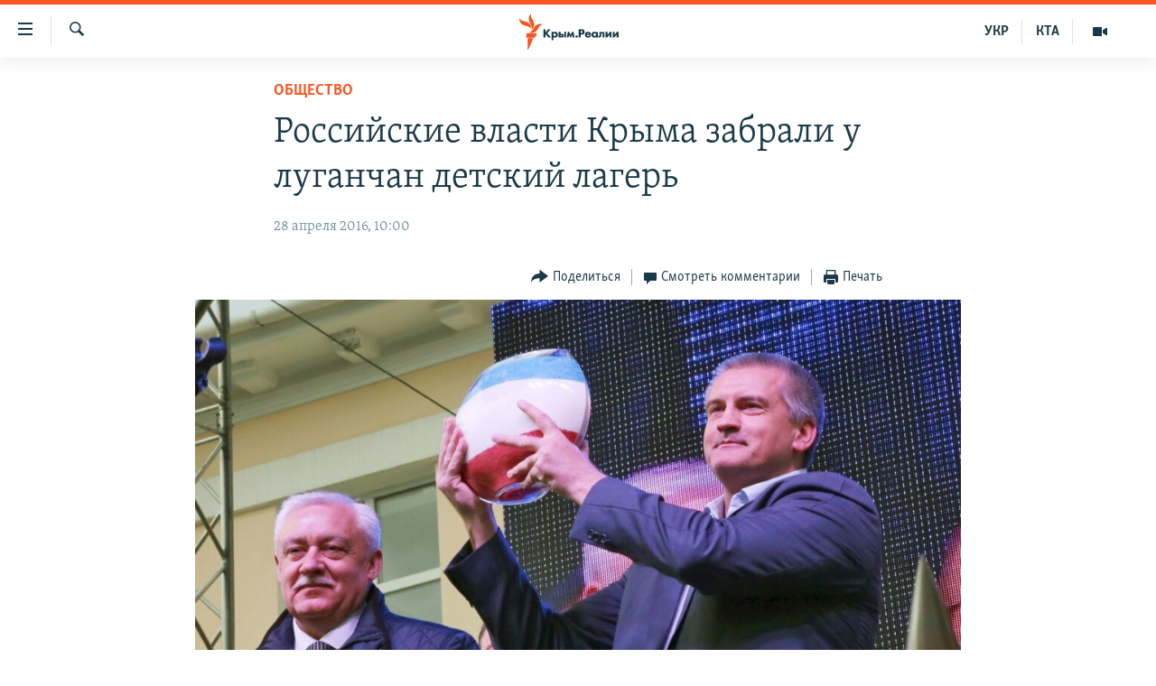

--- FILE ---
content_type: text/html; charset=utf-8
request_url: https://ru.krymr.com/a/27702881.html
body_size: 15982
content:

<!DOCTYPE html>
<html lang="ru" dir="ltr" class="no-js">
<head>
<link href="/Content/responsive/RFE/ru-CRI/RFE-ru-CRI.css?&amp;av=0.0.0.0&amp;cb=372" rel="stylesheet"/>
<script src="https://tags.krymr.com/rferl-pangea/prod/utag.sync.js"></script> <script type='text/javascript' src='https://www.youtube.com/iframe_api' async></script>
<link rel="manifest" href="/manifest.json">
<script type="text/javascript">
//a general 'js' detection, must be on top level in <head>, due to CSS performance
document.documentElement.className = "js";
var cacheBuster = "372";
var appBaseUrl = "/";
var imgEnhancerBreakpoints = [0, 144, 256, 408, 650, 1023, 1597];
var isLoggingEnabled = false;
var isPreviewPage = false;
var isLivePreviewPage = false;
if (!isPreviewPage) {
window.RFE = window.RFE || {};
window.RFE.cacheEnabledByParam = window.location.href.indexOf('nocache=1') === -1;
const url = new URL(window.location.href);
const params = new URLSearchParams(url.search);
// Remove the 'nocache' parameter
params.delete('nocache');
// Update the URL without the 'nocache' parameter
url.search = params.toString();
window.history.replaceState(null, '', url.toString());
} else {
window.addEventListener('load', function() {
const links = window.document.links;
for (let i = 0; i < links.length; i++) {
links[i].href = '#';
links[i].target = '_self';
}
})
}
// Iframe & Embed detection
var embedProperties = {};
try {
// Reliable way to check if we are in an iframe.
var isIframe = window.self !== window.top;
embedProperties.is_iframe = isIframe;
if (!isIframe) {
embedProperties.embed_context = "main";
} else {
// We are in an iframe. Let's try to access the parent.
// This access will only fail with strict cross-origin (without document.domain).
var parentLocation = window.top.location;
// The access succeeded. Now we explicitly compare the hostname.
if (window.location.hostname === parentLocation.hostname) {
embedProperties.embed_context = "embed_self";
} else {
// Hostname is different (e.g. different subdomain with document.domain)
embedProperties.embed_context = "embed_cross";
}
// Since the access works, we can safely get the details.
embedProperties.url_parent = parentLocation.href;
embedProperties.title_parent = window.top.document.title;
}
} catch (err) {
// We are in an iframe, and an error occurred, probably due to cross-origin restrictions.
embedProperties.is_iframe = true;
embedProperties.embed_context = "embed_cross";
// We cannot access the properties of window.top.
// `document.referrer` can sometimes provide the URL of the parent page.
// It is not 100% reliable, but it is the best we can do in this situation.
embedProperties.url_parent = document.referrer || null;
embedProperties.title_parent = null; // We can't get to the title in a cross-origin scenario.
}
var pwaEnabled = true;
var swCacheDisabled;
</script>
<meta charset="utf-8" />
<title>Российские власти Крыма забрали у луганчан детский лагерь</title>
<meta name="description" content="В этом году в лагере &#171;Южном&#187; запрещено работать и отдыхать украинцам из Луганской области" />
<meta name="keywords" content="Крым, Общество, Все статьи, ГЛАВНОЕ ЗА СУТКИ, крым, оккупация, луганск, национализация, детский лагерь" />
<meta name="viewport" content="width=device-width, initial-scale=1.0" />
<meta http-equiv="X-UA-Compatible" content="IE=edge" />
<meta name="robots" content="max-image-preview:large"><meta name="msvalidate.01" content="06EF19F813911814478D52A8EAF58195" />
<meta name="yandex-verification" content="c6d6cc3982c8d473" />
<meta name="google-site-verification" content="iz1aMHZsBgjRN9F870HDdgr4VpDkfmIi7LiIZNcisUQ" />
<meta property="fb:pages" content="283941958441966" />
<link href="https://ru.krymr.com/a/27702881.html" rel="canonical" />
<meta name="apple-mobile-web-app-title" content="Крым.Реалии" />
<meta name="apple-mobile-web-app-status-bar-style" content="black" />
<meta name="apple-itunes-app" content="app-id=1561597038, app-argument=//27702881.ltr" />
<meta content="Российские власти Крыма забрали у луганчан детский лагерь" property="og:title" />
<meta content="В этом году в лагере «Южном» запрещено работать и отдыхать украинцам из Луганской области" property="og:description" />
<meta content="article" property="og:type" />
<meta content="https://ru.krymr.com/a/27702881.html" property="og:url" />
<meta content="Крым.Реалии" property="og:site_name" />
<meta content="https://www.facebook.com/krymrealii" property="article:publisher" />
<meta content="https://gdb.rferl.org/340877a1-e783-4808-9dcf-4921a65a563f_w1200_h630.jpg" property="og:image" />
<meta content="1200" property="og:image:width" />
<meta content="630" property="og:image:height" />
<meta content="582979245185328" property="fb:app_id" />
<meta content="summary_large_image" name="twitter:card" />
<meta content="@krymrealii" name="twitter:site" />
<meta content="https://gdb.rferl.org/340877a1-e783-4808-9dcf-4921a65a563f_w1200_h630.jpg" name="twitter:image" />
<meta content="Российские власти Крыма забрали у луганчан детский лагерь" name="twitter:title" />
<meta content="В этом году в лагере «Южном» запрещено работать и отдыхать украинцам из Луганской области" name="twitter:description" />
<link rel="amphtml" href="https://ru.krymr.com/amp/27702881.html" />
<script type="application/ld+json">{"articleSection":"Общество","isAccessibleForFree":true,"headline":"Российские власти Крыма забрали у луганчан детский лагерь","inLanguage":"ru-CRI","keywords":"Крым, Общество, Все статьи, ГЛАВНОЕ ЗА СУТКИ, крым, оккупация, луганск, национализация, детский лагерь","author":{"@type":"Person","name":"Крым.Реалии"},"datePublished":"2016-04-28 07:00:57Z","dateModified":"2016-04-28 07:00:57Z","publisher":{"logo":{"width":512,"height":220,"@type":"ImageObject","url":"https://ru.krymr.com/Content/responsive/RFE/ru-CRI/img/logo.png"},"@type":"NewsMediaOrganization","url":"https://ru.krymr.com","sameAs":["https://facebook.com/krymrealii","https://twitter.com/krymrealii","https://www.youtube.com/channel/UCTxc3zFdloSLhqPd6mfIMKA","https://www.instagram.com/krymrealii/","https://t.me/krymrealii","https://soundcloud.com/podcasts-krym-realii"],"name":"Крым.Реалии","alternateName":"Крым Реалии"},"@context":"https://schema.org","@type":"NewsArticle","mainEntityOfPage":"https://ru.krymr.com/a/27702881.html","url":"https://ru.krymr.com/a/27702881.html","description":"В этом году в лагере «Южном» запрещено работать и отдыхать украинцам из Луганской области","image":{"width":1080,"height":608,"@type":"ImageObject","url":"https://gdb.rferl.org/340877a1-e783-4808-9dcf-4921a65a563f_w1080_h608.jpg"},"name":"Российские власти Крыма забрали у луганчан детский лагерь"}</script>
<script src="/Scripts/responsive/infographics.b?v=dVbZ-Cza7s4UoO3BqYSZdbxQZVF4BOLP5EfYDs4kqEo1&amp;av=0.0.0.0&amp;cb=372"></script>
<script src="/Scripts/responsive/loader.b?v=C-JLefdHQ4ECvt5x4bMsJCTq2VRkcN8JUkP-IB-DzAI1&amp;av=0.0.0.0&amp;cb=372"></script>
<link rel="icon" type="image/svg+xml" href="/Content/responsive/RFE/img/webApp/favicon.svg" />
<link rel="alternate icon" href="/Content/responsive/RFE/img/webApp/favicon.ico" />
<link rel="mask-icon" color="#ea6903" href="/Content/responsive/RFE/img/webApp/favicon_safari.svg" />
<link rel="apple-touch-icon" sizes="152x152" href="/Content/responsive/RFE/img/webApp/ico-152x152.png" />
<link rel="apple-touch-icon" sizes="144x144" href="/Content/responsive/RFE/img/webApp/ico-144x144.png" />
<link rel="apple-touch-icon" sizes="114x114" href="/Content/responsive/RFE/img/webApp/ico-114x114.png" />
<link rel="apple-touch-icon" sizes="72x72" href="/Content/responsive/RFE/img/webApp/ico-72x72.png" />
<link rel="apple-touch-icon-precomposed" href="/Content/responsive/RFE/img/webApp/ico-57x57.png" />
<link rel="icon" sizes="192x192" href="/Content/responsive/RFE/img/webApp/ico-192x192.png" />
<link rel="icon" sizes="128x128" href="/Content/responsive/RFE/img/webApp/ico-128x128.png" />
<meta name="msapplication-TileColor" content="#ffffff" />
<meta name="msapplication-TileImage" content="/Content/responsive/RFE/img/webApp/ico-144x144.png" />
<link rel="preload" href="/Content/responsive/fonts/Skolar-Lt_Cyrl_v2.4.woff" type="font/woff" as="font" crossorigin="anonymous" />
<link rel="alternate" type="application/rss+xml" title="RFE/RL - Top Stories [RSS]" href="/api/" />
<link rel="sitemap" type="application/rss+xml" href="/sitemap.xml" />
<script type="text/javascript">
var analyticsData = Object.assign(embedProperties, {url:"https://ru.krymr.com/a/27702881.html",property_id:"507",article_uid:"27702881",page_title:"Российские власти Крыма забрали у луганчан детский лагерь",page_type:"article",content_type:"article",subcontent_type:"article",last_modified:"2016-04-28 07:00:57Z",pub_datetime:"2016-04-28 07:00:57Z",section:"общество",english_section:"society",byline:"",categories:"crimea-ru,society,articles,glavnoe-za-sutki-zone",tags:"крым;оккупация;луганск;национализация;детский лагерь",domain:"ru.krymr.com",language:"Russian",language_service:"RFERL Crimea",platform:"web",copied:"no",copied_article:"",copied_title:"",runs_js:"Yes",cms_release:"8.45.0.0.372",enviro_type:"prod",slug:"",entity:"RFE",short_language_service:"CRI",platform_short:"W",page_name:"Российские власти Крыма забрали у луганчан детский лагерь"});
// Push Analytics data as GTM message (without "event" attribute and before GTM initialization)
window.dataLayer = window.dataLayer || [];
window.dataLayer.push(analyticsData);
</script>
<script type="text/javascript" data-cookiecategory="analytics">
var gtmEventObject = {event: 'page_meta_ready'};window.dataLayer = window.dataLayer || [];window.dataLayer.push(gtmEventObject);
var renderGtm = "true";
if (renderGtm === "true") {
(function(w,d,s,l,i){w[l]=w[l]||[];w[l].push({'gtm.start':new Date().getTime(),event:'gtm.js'});var f=d.getElementsByTagName(s)[0],j=d.createElement(s),dl=l!='dataLayer'?'&l='+l:'';j.async=true;j.src='//www.googletagmanager.com/gtm.js?id='+i+dl;f.parentNode.insertBefore(j,f);})(window,document,'script','dataLayer','GTM-WXZBPZ');
}
</script>
</head>
<body class=" nav-no-loaded cc_theme pg-article pg-article--single-column print-lay-article use-sticky-share nojs-images ">
<noscript><iframe src="https://www.googletagmanager.com/ns.html?id=GTM-WXZBPZ" height="0" width="0" style="display:none;visibility:hidden"></iframe></noscript> <script type="text/javascript" data-cookiecategory="analytics">
var gtmEventObject = {event: 'page_meta_ready'};window.dataLayer = window.dataLayer || [];window.dataLayer.push(gtmEventObject);
var renderGtm = "true";
if (renderGtm === "true") {
(function(w,d,s,l,i){w[l]=w[l]||[];w[l].push({'gtm.start':new Date().getTime(),event:'gtm.js'});var f=d.getElementsByTagName(s)[0],j=d.createElement(s),dl=l!='dataLayer'?'&l='+l:'';j.async=true;j.src='//www.googletagmanager.com/gtm.js?id='+i+dl;f.parentNode.insertBefore(j,f);})(window,document,'script','dataLayer','GTM-WXZBPZ');
}
</script>
<!--Analytics tag js version start-->
<script type="text/javascript" data-cookiecategory="analytics">
var utag_data = Object.assign({}, analyticsData, {pub_year:"2016",pub_month:"04",pub_day:"28",pub_hour:"07",pub_weekday:"Thursday"});
if(typeof(TealiumTagFrom)==='function' && typeof(TealiumTagSearchKeyword)==='function') {
var utag_from=TealiumTagFrom();var utag_searchKeyword=TealiumTagSearchKeyword();
if(utag_searchKeyword!=null && utag_searchKeyword!=='' && utag_data["search_keyword"]==null) utag_data["search_keyword"]=utag_searchKeyword;if(utag_from!=null && utag_from!=='') utag_data["from"]=TealiumTagFrom();}
if(window.top!== window.self&&utag_data.page_type==="snippet"){utag_data.page_type = 'iframe';}
try{if(window.top!==window.self&&window.self.location.hostname===window.top.location.hostname){utag_data.platform = 'self-embed';utag_data.platform_short = 'se';}}catch(e){if(window.top!==window.self&&window.self.location.search.includes("platformType=self-embed")){utag_data.platform = 'cross-promo';utag_data.platform_short = 'cp';}}
(function(a,b,c,d){ a="https://tags.krymr.com/rferl-pangea/prod/utag.js"; b=document;c="script";d=b.createElement(c);d.src=a;d.type="text/java"+c;d.async=true; a=b.getElementsByTagName(c)[0];a.parentNode.insertBefore(d,a); })();
</script>
<!--Analytics tag js version end-->
<!-- Analytics tag management NoScript -->
<noscript>
<img style="position: absolute; border: none;" src="https://ssc.krymr.com/b/ss/bbgprod,bbgentityrferl/1/G.4--NS/980710480?pageName=rfe%3acri%3aw%3aarticle%3a%d0%a0%d0%be%d1%81%d1%81%d0%b8%d0%b9%d1%81%d0%ba%d0%b8%d0%b5%20%d0%b2%d0%bb%d0%b0%d1%81%d1%82%d0%b8%20%d0%9a%d1%80%d1%8b%d0%bc%d0%b0%20%d0%b7%d0%b0%d0%b1%d1%80%d0%b0%d0%bb%d0%b8%20%d1%83%20%d0%bb%d1%83%d0%b3%d0%b0%d0%bd%d1%87%d0%b0%d0%bd%20%d0%b4%d0%b5%d1%82%d1%81%d0%ba%d0%b8%d0%b9%20%d0%bb%d0%b0%d0%b3%d0%b5%d1%80%d1%8c&amp;c6=%d0%a0%d0%be%d1%81%d1%81%d0%b8%d0%b9%d1%81%d0%ba%d0%b8%d0%b5%20%d0%b2%d0%bb%d0%b0%d1%81%d1%82%d0%b8%20%d0%9a%d1%80%d1%8b%d0%bc%d0%b0%20%d0%b7%d0%b0%d0%b1%d1%80%d0%b0%d0%bb%d0%b8%20%d1%83%20%d0%bb%d1%83%d0%b3%d0%b0%d0%bd%d1%87%d0%b0%d0%bd%20%d0%b4%d0%b5%d1%82%d1%81%d0%ba%d0%b8%d0%b9%20%d0%bb%d0%b0%d0%b3%d0%b5%d1%80%d1%8c&amp;v36=8.45.0.0.372&amp;v6=D=c6&amp;g=https%3a%2f%2fru.krymr.com%2fa%2f27702881.html&amp;c1=D=g&amp;v1=D=g&amp;events=event1,event52&amp;c16=rferl%20crimea&amp;v16=D=c16&amp;c5=society&amp;v5=D=c5&amp;ch=%d0%9e%d0%b1%d1%89%d0%b5%d1%81%d1%82%d0%b2%d0%be&amp;c15=russian&amp;v15=D=c15&amp;c4=article&amp;v4=D=c4&amp;c14=27702881&amp;v14=D=c14&amp;v20=no&amp;c17=web&amp;v17=D=c17&amp;mcorgid=518abc7455e462b97f000101%40adobeorg&amp;server=ru.krymr.com&amp;pageType=D=c4&amp;ns=bbg&amp;v29=D=server&amp;v25=rfe&amp;v30=507&amp;v105=D=User-Agent " alt="analytics" width="1" height="1" /></noscript>
<!-- End of Analytics tag management NoScript -->
<!--*** Accessibility links - For ScreenReaders only ***-->
<section>
<div class="sr-only">
<h2>Доступность ссылки</h2>
<ul>
<li><a href="#content" data-disable-smooth-scroll="1">Вернуться к основному содержанию</a></li>
<li><a href="#navigation" data-disable-smooth-scroll="1">Вернутся к главной навигации</a></li>
<li><a href="#txtHeaderSearch" data-disable-smooth-scroll="1">Вернутся к поиску</a></li>
</ul>
</div>
</section>
<div dir="ltr">
<div id="page">
<aside>
<div class="c-lightbox overlay-modal">
<div class="c-lightbox__intro">
<h2 class="c-lightbox__intro-title"></h2>
<button class="btn btn--rounded c-lightbox__btn c-lightbox__intro-next" title="Следующий">
<span class="ico ico--rounded ico-chevron-forward"></span>
<span class="sr-only">Следующий</span>
</button>
</div>
<div class="c-lightbox__nav">
<button class="btn btn--rounded c-lightbox__btn c-lightbox__btn--close" title="Закрыть">
<span class="ico ico--rounded ico-close"></span>
<span class="sr-only">Закрыть</span>
</button>
<button class="btn btn--rounded c-lightbox__btn c-lightbox__btn--prev" title="Предыдущий">
<span class="ico ico--rounded ico-chevron-backward"></span>
<span class="sr-only">Предыдущий</span>
</button>
<button class="btn btn--rounded c-lightbox__btn c-lightbox__btn--next" title="Следующий">
<span class="ico ico--rounded ico-chevron-forward"></span>
<span class="sr-only">Следующий</span>
</button>
</div>
<div class="c-lightbox__content-wrap">
<figure class="c-lightbox__content">
<span class="c-spinner c-spinner--lightbox">
<img src="/Content/responsive/img/player-spinner.png"
alt="пожалуйста, подождите"
title="пожалуйста, подождите" />
</span>
<div class="c-lightbox__img">
<div class="thumb">
<img src="" alt="" />
</div>
</div>
<figcaption>
<div class="c-lightbox__info c-lightbox__info--foot">
<span class="c-lightbox__counter"></span>
<span class="caption c-lightbox__caption"></span>
</div>
</figcaption>
</figure>
</div>
<div class="hidden">
<div class="content-advisory__box content-advisory__box--lightbox">
<span class="content-advisory__box-text">Это фото содержит потенциально неприемлемые материалы, которые могут показаться людям неприятными или оскорбительными.</span>
<button class="btn btn--transparent content-advisory__box-btn m-t-md" value="text" type="button">
<span class="btn__text">
Нажмите, чтобы открыть
</span>
</button>
</div>
</div>
</div>
<div class="print-dialogue">
<div class="container">
<h3 class="print-dialogue__title section-head">Print Options:</h3>
<div class="print-dialogue__opts">
<ul class="print-dialogue__opt-group">
<li class="form__group form__group--checkbox">
<input class="form__check " id="checkboxImages" name="checkboxImages" type="checkbox" checked="checked" />
<label for="checkboxImages" class="form__label m-t-md">Images</label>
</li>
<li class="form__group form__group--checkbox">
<input class="form__check " id="checkboxMultimedia" name="checkboxMultimedia" type="checkbox" checked="checked" />
<label for="checkboxMultimedia" class="form__label m-t-md">Multimedia</label>
</li>
</ul>
<ul class="print-dialogue__opt-group">
<li class="form__group form__group--checkbox">
<input class="form__check " id="checkboxEmbedded" name="checkboxEmbedded" type="checkbox" checked="checked" />
<label for="checkboxEmbedded" class="form__label m-t-md">Embedded Content</label>
</li>
<li class="form__group form__group--checkbox">
<input class="form__check " id="checkboxComments" name="checkboxComments" type="checkbox" />
<label for="checkboxComments" class="form__label m-t-md"> Comments</label>
</li>
</ul>
</div>
<div class="print-dialogue__buttons">
<button class="btn btn--secondary close-button" type="button" title="Отменить">
<span class="btn__text ">Отменить</span>
</button>
<button class="btn btn-cust-print m-l-sm" type="button" title="Печать">
<span class="btn__text ">Печать</span>
</button>
</div>
</div>
</div>
<div class="ctc-message pos-fix">
<div class="ctc-message__inner">Ссылка скопирована!</div>
</div>
</aside>
<div class="hdr-20 hdr-20--big">
<div class="hdr-20__inner">
<div class="hdr-20__max pos-rel">
<div class="hdr-20__side hdr-20__side--primary d-flex">
<label data-for="main-menu-ctrl" data-switcher-trigger="true" data-switch-target="main-menu-ctrl" class="burger hdr-trigger pos-rel trans-trigger" data-trans-evt="click" data-trans-id="menu">
<span class="ico ico-close hdr-trigger__ico hdr-trigger__ico--close burger__ico burger__ico--close"></span>
<span class="ico ico-menu hdr-trigger__ico hdr-trigger__ico--open burger__ico burger__ico--open"></span>
</label>
<div class="menu-pnl pos-fix trans-target" data-switch-target="main-menu-ctrl" data-trans-id="menu">
<div class="menu-pnl__inner">
<nav class="main-nav menu-pnl__item menu-pnl__item--first">
<ul class="main-nav__list accordeon" data-analytics-tales="false" data-promo-name="link" data-location-name="nav,secnav">
<li class="main-nav__item">
<a class="main-nav__item-name main-nav__item-name--link" href="/p/6186.html" title="НОВОСТИ" data-item-name="news" >НОВОСТИ</a>
</li>
<li class="main-nav__item accordeon__item" data-switch-target="menu-item-4564">
<label class="main-nav__item-name main-nav__item-name--label accordeon__control-label" data-switcher-trigger="true" data-for="menu-item-4564">
СПЕЦПРОЕКТЫ
<span class="ico ico-chevron-down main-nav__chev"></span>
</label>
<div class="main-nav__sub-list">
<a class="main-nav__item-name main-nav__item-name--link main-nav__item-name--sub" href="https://ru.krymr.com/a/gruz-200-krym/33244443.html" title="Груз 200" >Груз 200</a>
<a class="main-nav__item-name main-nav__item-name--link main-nav__item-name--sub" href="https://www.radiosvoboda.org/a/crimea-military-bases-map/32397787.html?lang=ru" title="Карта военных объектов Крыма" >Карта военных объектов Крыма</a>
<a class="main-nav__item-name main-nav__item-name--link main-nav__item-name--sub" href="https://ru.krymr.com/p/10606.html" title="11 лет оккупации крыма. 11 историй сопротивления" >11 лет оккупации крыма. 11 историй сопротивления</a>
</div>
</li>
<li class="main-nav__item">
<a class="main-nav__item-name main-nav__item-name--link" href="/z/22224" title="ВОДА" data-item-name="crimea-water" >ВОДА</a>
</li>
<li class="main-nav__item">
<a class="main-nav__item-name main-nav__item-name--link" href="/p/7213.html" title="ИСТОРИЯ" data-item-name="history-crimea" >ИСТОРИЯ</a>
</li>
<li class="main-nav__item accordeon__item" data-switch-target="menu-item-1460">
<label class="main-nav__item-name main-nav__item-name--label accordeon__control-label" data-switcher-trigger="true" data-for="menu-item-1460">
ЕЩЕ
<span class="ico ico-chevron-down main-nav__chev"></span>
</label>
<div class="main-nav__sub-list">
<a class="main-nav__item-name main-nav__item-name--link main-nav__item-name--sub" href="/z/20287" title="Интерактив" data-item-name="v_detalyah" >Интерактив</a>
<a class="main-nav__item-name main-nav__item-name--link main-nav__item-name--sub" href="/z/19990" title="Инфографика" data-item-name="inphographics" >Инфографика</a>
<a class="main-nav__item-name main-nav__item-name--link main-nav__item-name--sub" href="https://ru.krymr.com/z/20127" title="Телепроект Крым.Реалии" >Телепроект Крым.Реалии</a>
<a class="main-nav__item-name main-nav__item-name--link main-nav__item-name--sub" href="/z/17360" title="Советы правозащитников" data-item-name="human-rights-advise" >Советы правозащитников</a>
<a class="main-nav__item-name main-nav__item-name--link main-nav__item-name--sub" href="/z/19746" title="Пропавшие без вести" data-item-name="crimea-missing" >Пропавшие без вести</a>
<a class="main-nav__item-name main-nav__item-name--link main-nav__item-name--sub" href="/a/28146624.html" title="Победителей не судят?" >Победителей не судят?</a>
<a class="main-nav__item-name main-nav__item-name--link main-nav__item-name--sub" href="/a/27575494.html" title="Крым.Непокоренный" >Крым.Непокоренный</a>
<a class="main-nav__item-name main-nav__item-name--link main-nav__item-name--sub" href="/z/17510" title="Elifbe" data-item-name="elifbe-ru" >Elifbe</a>
<a class="main-nav__item-name main-nav__item-name--link main-nav__item-name--sub" href="/z/17000" title="Украинская проблема Крыма" data-item-name="ukrainian-problems-ru" >Украинская проблема Крыма</a>
</div>
</li>
<li class="main-nav__item">
<a class="main-nav__item-name main-nav__item-name--link" href="https://www.radiosvoboda.org" title="Радіо Свобода" target="_blank" rel="noopener">Радіо Свобода</a>
</li>
<li class="main-nav__item">
<a class="main-nav__item-name main-nav__item-name--link" href="/p/8517.html" title="Как обойти блокировку" data-item-name="block" >Как обойти блокировку</a>
</li>
</ul>
</nav>
<div class="menu-pnl__item">
<a href="https://ua.krymr.com" class="menu-pnl__item-link" alt="Українською">Українською</a>
<a href="https://ktat.krymr.com" class="menu-pnl__item-link" alt="Qırımtatar">Qırımtatar</a>
</div>
<div class="menu-pnl__item menu-pnl__item--social">
<h5 class="menu-pnl__sub-head">Присоединяйтесь!</h5>
<a href="https://facebook.com/krymrealii" title="Мы в Facebook" data-analytics-text="follow_on_facebook" class="btn btn--rounded btn--social-inverted menu-pnl__btn js-social-btn btn-facebook" target="_blank" rel="noopener">
<span class="ico ico-facebook-alt ico--rounded"></span>
</a>
<a href="https://twitter.com/krymrealii" title="Мы в Twitter" data-analytics-text="follow_on_twitter" class="btn btn--rounded btn--social-inverted menu-pnl__btn js-social-btn btn-twitter" target="_blank" rel="noopener">
<span class="ico ico-twitter ico--rounded"></span>
</a>
<a href="https://www.youtube.com/channel/UCTxc3zFdloSLhqPd6mfIMKA" title="Присоединяйтесь в Youtube" data-analytics-text="follow_on_youtube" class="btn btn--rounded btn--social-inverted menu-pnl__btn js-social-btn btn-youtube" target="_blank" rel="noopener">
<span class="ico ico-youtube ico--rounded"></span>
</a>
<a href="https://www.instagram.com/krymrealii/" title="Крым.Реалии в Instagram" data-analytics-text="follow_on_instagram" class="btn btn--rounded btn--social-inverted menu-pnl__btn js-social-btn btn-instagram" target="_blank" rel="noopener">
<span class="ico ico-instagram ico--rounded"></span>
</a>
<a href="https://news.google.com/publications/CAAqBwgKMPmikQsw1uilAw" title="Follow us on Google News" data-analytics-text="follow_on_google_news" class="btn btn--rounded btn--social-inverted menu-pnl__btn js-social-btn btn-g-news" target="_blank" rel="noopener">
<span class="ico ico-google-news ico--rounded"></span>
</a>
<a href="https://t.me/krymrealii" title="Мы в Telegram" data-analytics-text="follow_on_telegram" class="btn btn--rounded btn--social-inverted menu-pnl__btn js-social-btn btn-telegram" target="_blank" rel="noopener">
<span class="ico ico-telegram ico--rounded"></span>
</a>
</div>
<div class="menu-pnl__item">
<a href="/navigation/allsites" class="menu-pnl__item-link">
<span class="ico ico-languages "></span>
Все сайты RFE/RL
</a>
</div>
</div>
</div>
<label data-for="top-search-ctrl" data-switcher-trigger="true" data-switch-target="top-search-ctrl" class="top-srch-trigger hdr-trigger">
<span class="ico ico-close hdr-trigger__ico hdr-trigger__ico--close top-srch-trigger__ico top-srch-trigger__ico--close"></span>
<span class="ico ico-search hdr-trigger__ico hdr-trigger__ico--open top-srch-trigger__ico top-srch-trigger__ico--open"></span>
</label>
<div class="srch-top srch-top--in-header" data-switch-target="top-search-ctrl">
<div class="container">
<form action="/s" class="srch-top__form srch-top__form--in-header" id="form-topSearchHeader" method="get" role="search"><label for="txtHeaderSearch" class="sr-only">Искать</label>
<input type="text" id="txtHeaderSearch" name="k" placeholder="текст для поиска..." accesskey="s" value="" class="srch-top__input analyticstag-event" onkeydown="if (event.keyCode === 13) { FireAnalyticsTagEventOnSearch('search', $dom.get('#txtHeaderSearch')[0].value) }" />
<button title="Искать" type="submit" class="btn btn--top-srch analyticstag-event" onclick="FireAnalyticsTagEventOnSearch('search', $dom.get('#txtHeaderSearch')[0].value) ">
<span class="ico ico-search"></span>
</button></form>
</div>
</div>
<a href="/" class="main-logo-link">
<img src="/Content/responsive/RFE/ru-CRI/img/logo-compact.svg" class="main-logo main-logo--comp" alt="site logo">
<img src="/Content/responsive/RFE/ru-CRI/img/logo.svg" class="main-logo main-logo--big" alt="site logo">
</a>
</div>
<div class="hdr-20__side hdr-20__side--secondary d-flex">
<a href="/z/16909" title="Мультимедиа" class="hdr-20__secondary-item" data-item-name="video">
<span class="ico ico-video hdr-20__secondary-icon"></span>
</a>
<a href="https://ktat.krymr.com/" title="КТА" class="hdr-20__secondary-item hdr-20__secondary-item--lang" data-item-name="satellite">
КТА
</a>
<a href="https://ua.krymr.com/" title="УКР" class="hdr-20__secondary-item hdr-20__secondary-item--lang" data-item-name="satellite">
УКР
</a>
<a href="/s" title="Искать" class="hdr-20__secondary-item hdr-20__secondary-item--search" data-item-name="search">
<span class="ico ico-search hdr-20__secondary-icon hdr-20__secondary-icon--search"></span>
</a>
<div class="srch-bottom">
<form action="/s" class="srch-bottom__form d-flex" id="form-bottomSearch" method="get" role="search"><label for="txtSearch" class="sr-only">Искать</label>
<input type="search" id="txtSearch" name="k" placeholder="текст для поиска..." accesskey="s" value="" class="srch-bottom__input analyticstag-event" onkeydown="if (event.keyCode === 13) { FireAnalyticsTagEventOnSearch('search', $dom.get('#txtSearch')[0].value) }" />
<button title="Искать" type="submit" class="btn btn--bottom-srch analyticstag-event" onclick="FireAnalyticsTagEventOnSearch('search', $dom.get('#txtSearch')[0].value) ">
<span class="ico ico-search"></span>
</button></form>
</div>
</div>
<img src="/Content/responsive/RFE/ru-CRI/img/logo-print.gif" class="logo-print" loading="lazy" alt="site logo">
<img src="/Content/responsive/RFE/ru-CRI/img/logo-print_color.png" class="logo-print logo-print--color" loading="lazy" alt="site logo">
</div>
</div>
</div>
<script>
if (document.body.className.indexOf('pg-home') > -1) {
var nav2In = document.querySelector('.hdr-20__inner');
var nav2Sec = document.querySelector('.hdr-20__side--secondary');
var secStyle = window.getComputedStyle(nav2Sec);
if (nav2In && window.pageYOffset < 150 && secStyle['position'] !== 'fixed') {
nav2In.classList.add('hdr-20__inner--big')
}
}
</script>
<div class="c-hlights c-hlights--breaking c-hlights--no-item" data-hlight-display="mobile,desktop">
<div class="c-hlights__wrap container p-0">
<div class="c-hlights__nav">
<a role="button" href="#" title="Предыдущий">
<span class="ico ico-chevron-backward m-0"></span>
<span class="sr-only">Предыдущий</span>
</a>
<a role="button" href="#" title="Следующий">
<span class="ico ico-chevron-forward m-0"></span>
<span class="sr-only">Следующий</span>
</a>
</div>
<span class="c-hlights__label">
<span class="">Новость часа</span>
<span class="switcher-trigger">
<label data-for="more-less-1" data-switcher-trigger="true" class="switcher-trigger__label switcher-trigger__label--more p-b-0" title="Показать больше">
<span class="ico ico-chevron-down"></span>
</label>
<label data-for="more-less-1" data-switcher-trigger="true" class="switcher-trigger__label switcher-trigger__label--less p-b-0" title="Скрыть">
<span class="ico ico-chevron-up"></span>
</label>
</span>
</span>
<ul class="c-hlights__items switcher-target" data-switch-target="more-less-1">
</ul>
</div>
</div> <div id="content">
<main class="container">
<div class="hdr-container">
<div class="row">
<div class="col-xs-12 col-sm-12 col-md-10 col-md-offset-1">
<div class="row">
<div class="col-category col-xs-12 col-md-8 col-md-offset-2"> <div class="category js-category">
<a class="" href="/z/16907">Общество</a> </div>
</div><div class="col-title col-xs-12 col-md-8 col-md-offset-2"> <h1 class="title pg-title">
Российские власти Крыма забрали у луганчан детский лагерь
</h1>
</div><div class="col-publishing-details col-xs-12 col-md-8 col-md-offset-2"> <div class="publishing-details ">
<div class="published">
<span class="date" >
<time pubdate="pubdate" datetime="2016-04-28T10:00:57+02:00">
28 апреля 2016, 10:00
</time>
</span>
</div>
</div>
</div><div class="col-xs-12 col-md-8 col-md-offset-2"> <div class="col-article-tools pos-rel article-share">
<div class="col-article-tools__end">
<div class="share--box">
<div class="sticky-share-container" style="display:none">
<div class="container">
<a href="https://ru.krymr.com" id="logo-sticky-share">&nbsp;</a>
<div class="pg-title pg-title--sticky-share">
Российские власти Крыма забрали у луганчан детский лагерь
</div>
<div class="sticked-nav-actions">
<!--This part is for sticky navigation display-->
<p class="buttons link-content-sharing p-0 ">
<button class="btn btn--link btn-content-sharing p-t-0 " id="btnContentSharing" value="text" role="Button" type="" title="поделиться в других соцсетях">
<span class="ico ico-share ico--l"></span>
<span class="btn__text ">
Поделиться
</span>
</button>
</p>
<aside class="content-sharing js-content-sharing js-content-sharing--apply-sticky content-sharing--sticky"
role="complementary"
data-share-url="https://ru.krymr.com/a/27702881.html" data-share-title="Российские власти Крыма забрали у луганчан детский лагерь" data-share-text="В этом году в лагере &#171;Южном&#187; запрещено работать и отдыхать украинцам из Луганской области">
<div class="content-sharing__popover">
<h6 class="content-sharing__title">Поделиться</h6>
<button href="#close" id="btnCloseSharing" class="btn btn--text-like content-sharing__close-btn">
<span class="ico ico-close ico--l"></span>
</button>
<ul class="content-sharing__list">
<li class="content-sharing__item">
<div class="ctc ">
<input type="text" class="ctc__input" readonly="readonly">
<a href="" js-href="https://ru.krymr.com/a/27702881.html" class="content-sharing__link ctc__button">
<span class="ico ico-copy-link ico--rounded ico--s"></span>
<span class="content-sharing__link-text">Копировать ссылку</span>
</a>
</div>
</li>
<li class="content-sharing__item">
<a href="https://facebook.com/sharer.php?u=https%3a%2f%2fru.krymr.com%2fa%2f27702881.html"
data-analytics-text="share_on_facebook"
title="Facebook" target="_blank"
class="content-sharing__link js-social-btn">
<span class="ico ico-facebook ico--rounded ico--s"></span>
<span class="content-sharing__link-text">Facebook</span>
</a>
</li>
<li class="content-sharing__item">
<a href="https://twitter.com/share?url=https%3a%2f%2fru.krymr.com%2fa%2f27702881.html&amp;text=%d0%a0%d0%be%d1%81%d1%81%d0%b8%d0%b9%d1%81%d0%ba%d0%b8%d0%b5+%d0%b2%d0%bb%d0%b0%d1%81%d1%82%d0%b8+%d0%9a%d1%80%d1%8b%d0%bc%d0%b0+%d0%b7%d0%b0%d0%b1%d1%80%d0%b0%d0%bb%d0%b8+%d1%83+%d0%bb%d1%83%d0%b3%d0%b0%d0%bd%d1%87%d0%b0%d0%bd+%d0%b4%d0%b5%d1%82%d1%81%d0%ba%d0%b8%d0%b9+%d0%bb%d0%b0%d0%b3%d0%b5%d1%80%d1%8c"
data-analytics-text="share_on_twitter"
title="X (Twitter)" target="_blank"
class="content-sharing__link js-social-btn">
<span class="ico ico-twitter ico--rounded ico--s"></span>
<span class="content-sharing__link-text">X (Twitter)</span>
</a>
</li>
<li class="content-sharing__item">
<a href="https://telegram.me/share/url?url=https%3a%2f%2fru.krymr.com%2fa%2f27702881.html"
data-analytics-text="share_on_telegram"
title="Telegram" target="_blank"
class="content-sharing__link js-social-btn">
<span class="ico ico-telegram ico--rounded ico--s"></span>
<span class="content-sharing__link-text">Telegram</span>
</a>
</li>
<li class="content-sharing__item">
<a href="mailto:?body=https%3a%2f%2fru.krymr.com%2fa%2f27702881.html&amp;subject=Российские власти Крыма забрали у луганчан детский лагерь"
title="Email"
class="content-sharing__link ">
<span class="ico ico-email ico--rounded ico--s"></span>
<span class="content-sharing__link-text">Email</span>
</a>
</li>
</ul>
</div>
</aside>
</div>
</div>
</div>
<div class="links">
<p class="buttons link-content-sharing p-0 ">
<button class="btn btn--link btn-content-sharing p-t-0 " id="btnContentSharing" value="text" role="Button" type="" title="поделиться в других соцсетях">
<span class="ico ico-share ico--l"></span>
<span class="btn__text ">
Поделиться
</span>
</button>
</p>
<aside class="content-sharing js-content-sharing " role="complementary"
data-share-url="https://ru.krymr.com/a/27702881.html" data-share-title="Российские власти Крыма забрали у луганчан детский лагерь" data-share-text="В этом году в лагере &#171;Южном&#187; запрещено работать и отдыхать украинцам из Луганской области">
<div class="content-sharing__popover">
<h6 class="content-sharing__title">Поделиться</h6>
<button href="#close" id="btnCloseSharing" class="btn btn--text-like content-sharing__close-btn">
<span class="ico ico-close ico--l"></span>
</button>
<ul class="content-sharing__list">
<li class="content-sharing__item">
<div class="ctc ">
<input type="text" class="ctc__input" readonly="readonly">
<a href="" js-href="https://ru.krymr.com/a/27702881.html" class="content-sharing__link ctc__button">
<span class="ico ico-copy-link ico--rounded ico--l"></span>
<span class="content-sharing__link-text">Копировать ссылку</span>
</a>
</div>
</li>
<li class="content-sharing__item">
<a href="https://facebook.com/sharer.php?u=https%3a%2f%2fru.krymr.com%2fa%2f27702881.html"
data-analytics-text="share_on_facebook"
title="Facebook" target="_blank"
class="content-sharing__link js-social-btn">
<span class="ico ico-facebook ico--rounded ico--l"></span>
<span class="content-sharing__link-text">Facebook</span>
</a>
</li>
<li class="content-sharing__item">
<a href="https://twitter.com/share?url=https%3a%2f%2fru.krymr.com%2fa%2f27702881.html&amp;text=%d0%a0%d0%be%d1%81%d1%81%d0%b8%d0%b9%d1%81%d0%ba%d0%b8%d0%b5+%d0%b2%d0%bb%d0%b0%d1%81%d1%82%d0%b8+%d0%9a%d1%80%d1%8b%d0%bc%d0%b0+%d0%b7%d0%b0%d0%b1%d1%80%d0%b0%d0%bb%d0%b8+%d1%83+%d0%bb%d1%83%d0%b3%d0%b0%d0%bd%d1%87%d0%b0%d0%bd+%d0%b4%d0%b5%d1%82%d1%81%d0%ba%d0%b8%d0%b9+%d0%bb%d0%b0%d0%b3%d0%b5%d1%80%d1%8c"
data-analytics-text="share_on_twitter"
title="X (Twitter)" target="_blank"
class="content-sharing__link js-social-btn">
<span class="ico ico-twitter ico--rounded ico--l"></span>
<span class="content-sharing__link-text">X (Twitter)</span>
</a>
</li>
<li class="content-sharing__item">
<a href="https://telegram.me/share/url?url=https%3a%2f%2fru.krymr.com%2fa%2f27702881.html"
data-analytics-text="share_on_telegram"
title="Telegram" target="_blank"
class="content-sharing__link js-social-btn">
<span class="ico ico-telegram ico--rounded ico--l"></span>
<span class="content-sharing__link-text">Telegram</span>
</a>
</li>
<li class="content-sharing__item">
<a href="mailto:?body=https%3a%2f%2fru.krymr.com%2fa%2f27702881.html&amp;subject=Российские власти Крыма забрали у луганчан детский лагерь"
title="Email"
class="content-sharing__link ">
<span class="ico ico-email ico--rounded ico--l"></span>
<span class="content-sharing__link-text">Email</span>
</a>
</li>
</ul>
</div>
</aside>
<p class="buttons link-comments p-0">
<a href="#comments" class="btn btn--link p-t-0" data-disable-smooth-scroll="1" title="">
<span class="ico ico-comment"></span>
<span class="btn__text hidden-xs">
Смотреть комментарии
</span>
</a>
</p>
<p class="link-print hidden-xs buttons p-0">
<button class="btn btn--link btn-print p-t-0" onclick="if (typeof FireAnalyticsTagEvent === 'function') {FireAnalyticsTagEvent({ on_page_event: 'print_story' });}return false" title="(CTRL+P)">
<span class="ico ico-print"></span>
<span class="btn__text">Печать</span>
</button>
</p>
</div>
</div>
</div>
</div>
</div><div class="col-multimedia col-xs-12 col-md-10 col-md-offset-1"> <div class="cover-media">
<figure class="media-image js-media-expand">
<div class="img-wrap">
<div class="thumb thumb16_9">
<img src="https://gdb.rferl.org/340877a1-e783-4808-9dcf-4921a65a563f_w250_r1_s.jpg" alt="Подконтрольный России глава Крыма Сергей Аксенов" />
</div>
</div>
<figcaption>
<span class="caption">Подконтрольный России глава Крыма Сергей Аксенов</span>
</figcaption>
</figure>
</div>
</div>
</div>
</div>
</div>
</div>
<div class="body-container">
<div class="row">
<div class="col-xs-12 col-sm-12 col-md-10 col-md-offset-1">
<div class="row">
<div class="col-xs-12 col-sm-12 col-md-8 col-lg-8 col-md-offset-2">
<div id="article-content" class="content-floated-wrap fb-quotable">
<div class="wsw">
<h5 class="wsw__h5" style="color: blue;"><strong>Донбас.Реалии, Ольга<a class="wsw__a" href="http://www.radiosvoboda.org/author/98018.html"> </a>Стрижова</strong></h5>
<p><strong>Оздоровительный центр «Южный» еще в 2013 году был открыт для детей из Луганской области. После аннексии Крыма его переименовали в «Дельфин» и теперь путь с украинскими документами сюда закрыт. Руководители группировки «ЛНР» бороться за лагерь не планирует. Почти два года луганчанам обещали вернуть учреждение, а в этом году глава так называемой «ЛНР» Игорь Плотницкий распорядился найти любой лагерь в Крыму для детей.</strong></p>
<p>В 2001 году комплекс, на базе которого создан «Детский оздоровительный комплекс «Южный», был приобретен Луганским областным советом на аукционе. Позже на его реставрацию было потрачено более 35 миллионов гривен за областные деньги. После аннексии Крыма, 26 марта 2014 года, Луганский областной совет отправил письмо депутатам подконтрольного России Верховного совета Автономной Республики Крым с требованием исключить детский оздоровительный комплекс «Южный» из перечня санаторно-курортных и оздоровительных учреждений, находящихся в собственности Крыма. Аргументировали это следующим образом.</p>
<div class="content-floated col-xs-12 col-sm-5"><blockquote><div class="c-blockquote c-blockquote--has-quote">
<div class="c-blockquote__content">«Южный» никогда не являлся государственной собственностью Украины. Комплекс всегда находился в коммунальной собственности</div>
</div></blockquote></div>
<p>«Южный» никогда не являлся государственной собственностью Украины. Комплекс всегда находился в коммунальной собственности, в собственности территориальных громад сел, поселков, городов Луганской области. Соответственно, ваше решение о том, что вся государственная собственность Украины становится собственностью Крыма, к «Южному» неприменима даже по чисто формальному признаку. Не говоря уже о совести и справедливости», – говорится в письме областного совета.</p>
<p>Ответа областной совет от крымчан так и не получил, а уже в мае 2014 года, когда контроль над Луганщиной украинской властью частично был утерян, проблемой «Южного» занималось руководство группировки «ЛНР». В феврале 2015 года так называемый министр образования и науки «ЛНР» <strong>Леся Лаптева</strong> в эфире местного канала успокоила луганчан – работа ведется, скоро лагерь будет наш.</p>
<div class="content-floated col-xs-12 col-sm-5"><blockquote><div class="c-blockquote c-blockquote--has-quote">
<div class="c-blockquote__content">Он не национализирован Крымом, поэтому я думаю Российская Федерация с удовольствием поможет нам, чтобы наши луганские дети смогли летом отдыхать в лагере, принадлежащем «Луганской народной республике</div>
<div class="c-blockquote__foot">Леся Лаптева</div>
</div></blockquote></div>
<p>«Он не национализирован Крымом, поэтому я думаю Российская Федерация с удовольствием поможет нам, чтобы наши луганские дети смогли летом отдыхать в лагере, принадлежащем «Луганской народной республике», – говорила Лаптева.</p>
<p><strong>Украинцы в лагере – табу</strong></p>
<p>Вот только уже подходит второе лето, а дети из Луганска в лагерь «Южный» не ездят. Также как и вожатые, которые несколько лет работали в этом центре. Кроме того, и руководство лагеря, которое было луганским, сменили. Об этом рассказали луганчане в социальных сетях. <a class="wsw__a" href="http://www.radiosvoboda.org/section/donbas-realii/4105.html" target="_blank">«Донбасс.Реалии»</a> решили позвонили в лагерь «Южный», который уже зарегистрирован на сайте «Солнечная Таврика» как «Дельфин». Мы представились луганчанами, которые хотят отвезти своего ребенка в лагерь и, возможно, подработать вожатыми. Объяснили, что хоть мы и из так называемой «ЛНР», но документы у нас украинские. В справочной нам ответили, что про ребенка с украинским свидетельством нужно уточнять в индивидуальном порядке и подать заявку, а вот на работу украинцев в лагере – табу.</p>
<div class="content-floated col-xs-12 col-sm-5"><blockquote><div class="c-blockquote c-blockquote--has-quote">
<div class="c-blockquote__content">На работу нельзя. Мы с украинскими паспортами никого не принимаем. Это запрещено. В 2014 году еще принимали, сейчас – уже нет</div>
<div class="c-blockquote__foot">Справочная пансионата</div>
</div></blockquote></div>
<p>«На работу нельзя. Мы с украинскими паспортами никого не принимаем. Это запрещено. В 2014 году еще принимали, сейчас – уже нет», – рассказали в справочной.</p>
<p>«Донбасс.Реалии» заявку на отдых ребенка заполнили, но за неделю подтверждения так и не получили. Хотя луганчанка <strong>Алиса</strong> рассказывает, что ей уже на следующий день после подачи заявки ответили отказом.</p>
<p>«Сказали, что ребенка с украинским документом не пустят. А какие у нас еще могут быть документы? Гражданство России никто не принимал, а дети, рожденные якобы в «ЛНР», еще точно не выросли для лагеря», – говорит Алиса.</p><div class="clear"></div>
<div class="wsw__embed">
<div class="infgraphicsAttach" >
<script type="text/javascript">
initInfographics(
{
groups:[],
params:[{"Name":"embed_html","Value":"&lt;div id=\"vk_post_-112800771_861\"&gt;&lt;/div&gt;&lt;script type=\"text/javascript\"&gt; (function(d, s, id) { var js, fjs = d.getElementsByTagName(s)[0]; if (d.getElementById(id)) return; js = d.createElement(s); js.id = id; js.src = \"//vk.com/js/api/openapi.js?121\"; fjs.parentNode.insertBefore(js, fjs); }(document, %27script%27, %27vk_openapi_js%27)); (function() { if (!window.VK || !VK.Widgets || !VK.Widgets.Post || !VK.Widgets.Post(\"vk_post_-112800771_861\", -112800771, 861, %27rHCbZDMZMVyNBywML2lAtDGN7l2n%27, {width: 500})) setTimeout(arguments.callee, 50); }());&lt;/script&gt;||data-pangea-embed::\"true\"","DefaultValue":"","HtmlEncode":true,"Type":"String"}],
isMobile:true
});
</script>
<div class="vkPostSnippet">Error rendering VK.</div>
<script type="text/javascript">
(function(d){
var userInput = Infographics.Param["embed_html"],
findAncestor = function (el, cls) {
while ((el = el.parentElement) && !el.classList.contains(cls));
return el;
},
parseHtml = function(html) {
var frame = document.createElement('iframe');
frame.style.display = 'none';
document.body.appendChild(frame);
frame.contentDocument.open();
frame.contentDocument.write(html);
frame.contentDocument.close();
var el = frame.contentDocument.body.firstChild;
document.body.removeChild(frame);
return el;
},
stripScript = function(s) {
var div = document.createElement('div');
div.innerHTML = s;
return div.getElementsByTagName('script')[0].innerHTML;
},
render = function() {
var notRendered = (d.getElementsByClassName ? d.getElementsByClassName("vkPostSnippet") : d.querySelectorAll(".vkPostSnippet"))[0];
var oCont = findAncestor(notRendered, "infgraphicsAttach");
userInput = userInput.replace(/&lt;/g, '<');
userInput = userInput.replace(/&gt;/g, '>');
var divInput = userInput.split("</div>")[0] + "</div>";
var scriptInput = userInput.split("</div>")[1];
scriptInput = stripScript(scriptInput);
//newest vkontakte with div and script
try {
var oDiv = parseHtml(divInput);
oDiv.style.width = "100%";
var oScript = d.createElement('script');
oScript.setAttribute('type', 'text/javascript');
oScript.innerHTML = scriptInput;
notRendered.parentElement.style.height = "";
} catch(e) {
oCont.innerHTML = "VKontakte Embed Code is Invalid or Incomplete.";
return;
}
notRendered.innerHTML = "";
notRendered.className = "vkPostSnippetRendered";
notRendered.appendChild(oDiv);
notRendered.appendChild(oScript);
};
if (d.readyState === "uninitialized" || d.readyState === "loading")
window.addEventListener("load", render);
else //liveblog, ajax
render();
})(document);
</script>
</div>
</div>
<p />
<p><strong>Крым живет по российским законам</strong></p>
<p>Адвокат <strong>Игорь Чудовский</strong> такое решение нового руководства лагеря объясняет тем, что аннексированный Крым теперь живет по российским законам. Их выполняют и в учреждении.</p>
<p>«Для того, чтобы в государственных органах России получить право на работу для иностранцев, там очень длинная процедура. Сезон может пройти для вожатых, а они так и не оформят разрешения на работу. Это по украинским документам, а по российским – трудовой договор заключили и вперед», – прокомментировал Чудовский.</p>
<p>Также адвокат отметил, что детей вывезти не могут по миграционному законодательству. Через Украину завезти не могут, а вывезти детей через Россию чревато обнародованием случая и скандалом. Сами же луганчане еще месяц назад надеялись задать вопросы во время горячей линии президенту Российской Федерации Владимиру Путину и попросить вернуть лагерь детям. Однако дальше социальных сетей это намерение не пошло. А вот глава группировки «ЛНР» Игорь Плотницкий про луганский лагерь в Крыму уже забыл. На последнем совещании он попросил своих замов найти какой-нибудь оздоровительный лагерь возле моря для детей.</p>
<p><em>Оригинал публикации – на сайте </em><a class="wsw__a" href="http://www.radiosvoboda.org/" target="_blank"><strong>Радіо Свобода</strong></a></p>
</div>
<div class="footer-toolbar">
<div class="share--box">
<div class="sticky-share-container" style="display:none">
<div class="container">
<a href="https://ru.krymr.com" id="logo-sticky-share">&nbsp;</a>
<div class="pg-title pg-title--sticky-share">
Российские власти Крыма забрали у луганчан детский лагерь
</div>
<div class="sticked-nav-actions">
<!--This part is for sticky navigation display-->
<p class="buttons link-content-sharing p-0 ">
<button class="btn btn--link btn-content-sharing p-t-0 " id="btnContentSharing" value="text" role="Button" type="" title="поделиться в других соцсетях">
<span class="ico ico-share ico--l"></span>
<span class="btn__text ">
Поделиться
</span>
</button>
</p>
<aside class="content-sharing js-content-sharing js-content-sharing--apply-sticky content-sharing--sticky"
role="complementary"
data-share-url="https://ru.krymr.com/a/27702881.html" data-share-title="Российские власти Крыма забрали у луганчан детский лагерь" data-share-text="В этом году в лагере &#171;Южном&#187; запрещено работать и отдыхать украинцам из Луганской области">
<div class="content-sharing__popover">
<h6 class="content-sharing__title">Поделиться</h6>
<button href="#close" id="btnCloseSharing" class="btn btn--text-like content-sharing__close-btn">
<span class="ico ico-close ico--l"></span>
</button>
<ul class="content-sharing__list">
<li class="content-sharing__item">
<div class="ctc ">
<input type="text" class="ctc__input" readonly="readonly">
<a href="" js-href="https://ru.krymr.com/a/27702881.html" class="content-sharing__link ctc__button">
<span class="ico ico-copy-link ico--rounded ico--s"></span>
<span class="content-sharing__link-text">Копировать ссылку</span>
</a>
</div>
</li>
<li class="content-sharing__item">
<a href="https://facebook.com/sharer.php?u=https%3a%2f%2fru.krymr.com%2fa%2f27702881.html"
data-analytics-text="share_on_facebook"
title="Facebook" target="_blank"
class="content-sharing__link js-social-btn">
<span class="ico ico-facebook ico--rounded ico--s"></span>
<span class="content-sharing__link-text">Facebook</span>
</a>
</li>
<li class="content-sharing__item">
<a href="https://twitter.com/share?url=https%3a%2f%2fru.krymr.com%2fa%2f27702881.html&amp;text=%d0%a0%d0%be%d1%81%d1%81%d0%b8%d0%b9%d1%81%d0%ba%d0%b8%d0%b5+%d0%b2%d0%bb%d0%b0%d1%81%d1%82%d0%b8+%d0%9a%d1%80%d1%8b%d0%bc%d0%b0+%d0%b7%d0%b0%d0%b1%d1%80%d0%b0%d0%bb%d0%b8+%d1%83+%d0%bb%d1%83%d0%b3%d0%b0%d0%bd%d1%87%d0%b0%d0%bd+%d0%b4%d0%b5%d1%82%d1%81%d0%ba%d0%b8%d0%b9+%d0%bb%d0%b0%d0%b3%d0%b5%d1%80%d1%8c"
data-analytics-text="share_on_twitter"
title="X (Twitter)" target="_blank"
class="content-sharing__link js-social-btn">
<span class="ico ico-twitter ico--rounded ico--s"></span>
<span class="content-sharing__link-text">X (Twitter)</span>
</a>
</li>
<li class="content-sharing__item">
<a href="https://telegram.me/share/url?url=https%3a%2f%2fru.krymr.com%2fa%2f27702881.html"
data-analytics-text="share_on_telegram"
title="Telegram" target="_blank"
class="content-sharing__link js-social-btn">
<span class="ico ico-telegram ico--rounded ico--s"></span>
<span class="content-sharing__link-text">Telegram</span>
</a>
</li>
<li class="content-sharing__item">
<a href="mailto:?body=https%3a%2f%2fru.krymr.com%2fa%2f27702881.html&amp;subject=Российские власти Крыма забрали у луганчан детский лагерь"
title="Email"
class="content-sharing__link ">
<span class="ico ico-email ico--rounded ico--s"></span>
<span class="content-sharing__link-text">Email</span>
</a>
</li>
</ul>
</div>
</aside>
</div>
</div>
</div>
<div class="links">
<p class="buttons link-content-sharing p-0 ">
<button class="btn btn--link btn-content-sharing p-t-0 " id="btnContentSharing" value="text" role="Button" type="" title="поделиться в других соцсетях">
<span class="ico ico-share ico--l"></span>
<span class="btn__text ">
Поделиться
</span>
</button>
</p>
<aside class="content-sharing js-content-sharing " role="complementary"
data-share-url="https://ru.krymr.com/a/27702881.html" data-share-title="Российские власти Крыма забрали у луганчан детский лагерь" data-share-text="В этом году в лагере &#171;Южном&#187; запрещено работать и отдыхать украинцам из Луганской области">
<div class="content-sharing__popover">
<h6 class="content-sharing__title">Поделиться</h6>
<button href="#close" id="btnCloseSharing" class="btn btn--text-like content-sharing__close-btn">
<span class="ico ico-close ico--l"></span>
</button>
<ul class="content-sharing__list">
<li class="content-sharing__item">
<div class="ctc ">
<input type="text" class="ctc__input" readonly="readonly">
<a href="" js-href="https://ru.krymr.com/a/27702881.html" class="content-sharing__link ctc__button">
<span class="ico ico-copy-link ico--rounded ico--l"></span>
<span class="content-sharing__link-text">Копировать ссылку</span>
</a>
</div>
</li>
<li class="content-sharing__item">
<a href="https://facebook.com/sharer.php?u=https%3a%2f%2fru.krymr.com%2fa%2f27702881.html"
data-analytics-text="share_on_facebook"
title="Facebook" target="_blank"
class="content-sharing__link js-social-btn">
<span class="ico ico-facebook ico--rounded ico--l"></span>
<span class="content-sharing__link-text">Facebook</span>
</a>
</li>
<li class="content-sharing__item">
<a href="https://twitter.com/share?url=https%3a%2f%2fru.krymr.com%2fa%2f27702881.html&amp;text=%d0%a0%d0%be%d1%81%d1%81%d0%b8%d0%b9%d1%81%d0%ba%d0%b8%d0%b5+%d0%b2%d0%bb%d0%b0%d1%81%d1%82%d0%b8+%d0%9a%d1%80%d1%8b%d0%bc%d0%b0+%d0%b7%d0%b0%d0%b1%d1%80%d0%b0%d0%bb%d0%b8+%d1%83+%d0%bb%d1%83%d0%b3%d0%b0%d0%bd%d1%87%d0%b0%d0%bd+%d0%b4%d0%b5%d1%82%d1%81%d0%ba%d0%b8%d0%b9+%d0%bb%d0%b0%d0%b3%d0%b5%d1%80%d1%8c"
data-analytics-text="share_on_twitter"
title="X (Twitter)" target="_blank"
class="content-sharing__link js-social-btn">
<span class="ico ico-twitter ico--rounded ico--l"></span>
<span class="content-sharing__link-text">X (Twitter)</span>
</a>
</li>
<li class="content-sharing__item">
<a href="https://telegram.me/share/url?url=https%3a%2f%2fru.krymr.com%2fa%2f27702881.html"
data-analytics-text="share_on_telegram"
title="Telegram" target="_blank"
class="content-sharing__link js-social-btn">
<span class="ico ico-telegram ico--rounded ico--l"></span>
<span class="content-sharing__link-text">Telegram</span>
</a>
</li>
<li class="content-sharing__item">
<a href="mailto:?body=https%3a%2f%2fru.krymr.com%2fa%2f27702881.html&amp;subject=Российские власти Крыма забрали у луганчан детский лагерь"
title="Email"
class="content-sharing__link ">
<span class="ico ico-email ico--rounded ico--l"></span>
<span class="content-sharing__link-text">Email</span>
</a>
</li>
</ul>
</div>
</aside>
<p class="buttons link-comments p-0">
<a href="#comments" class="btn btn--link p-t-0" data-disable-smooth-scroll="1" title="">
<span class="ico ico-comment"></span>
<span class="btn__text hidden-xs">
Смотреть комментарии
</span>
</a>
</p>
<p class="link-print hidden-xs buttons p-0">
<button class="btn btn--link btn-print p-t-0" onclick="if (typeof FireAnalyticsTagEvent === 'function') {FireAnalyticsTagEvent({ on_page_event: 'print_story' });}return false" title="(CTRL+P)">
<span class="ico ico-print"></span>
<span class="btn__text">Печать</span>
</button>
</p>
</div>
</div>
</div>
</div>
<div id="comments" class="comments-dialog comments-dialog--initialized comments-dialog--animated">
<div class="comments-dialog__dialog">
<div class="comments-dialog__dialog-header">
<h3 class="section-head section-head--comments font-1">FACEBOOK КОММЕНТАРИИ:</h3>
<button class="btn btn--link btn--close " value="text" role="Close" type="" title="Закрыть">
<span class="ico ico-close "></span><span class="btn__text ">Закрыть</span>
</button>
</div>
<div class="comments-dialog__dialog-content">
<div class="comments comments--fb">
<div class="comments-form comments-facebook">
<div class="fb-comments" data-href="http://ru.krymr.com/a/27702881.html" data-numposts="2" data-mobile="true"></div>
</div>
</div>
</div>
<div class="comments-dialog__dialog-footer">
<button class="btn btn--link btn--close " value="text" role="Close" type="" title="Закрыть">
<span class="ico ico-close "></span><span class="btn__text ">Закрыть</span>
</button>
</div>
</div>
</div>
</div>
</div>
</div>
</div>
</div>
</main>
<a class="btn pos-abs p-0 lazy-scroll-load" data-ajax="true" data-ajax-mode="replace" data-ajax-update="#ymla-section" data-ajax-url="/part/section/5/9452" href="/p/9452.html" loadonce="true" title="ЧИТАЙТЕ ТАКЖЕ:">​</a> <div id="ymla-section" class="clear ymla-section"></div>
</div>
<footer role="contentinfo">
<div id="foot" class="foot">
<div class="container">
<div class="foot-nav collapsed" id="foot-nav">
<div class="menu">
<ul class="items">
<li class="socials block-socials">
<span class="handler" id="socials-handler">
Присоединяйтесь!
</span>
<div class="inner">
<ul class="subitems follow">
<li>
<a href="https://facebook.com/krymrealii" title="Мы в Facebook" data-analytics-text="follow_on_facebook" class="btn btn--rounded js-social-btn btn-facebook" target="_blank" rel="noopener">
<span class="ico ico-facebook-alt ico--rounded"></span>
</a>
</li>
<li>
<a href="https://twitter.com/krymrealii" title="Мы в Twitter" data-analytics-text="follow_on_twitter" class="btn btn--rounded js-social-btn btn-twitter" target="_blank" rel="noopener">
<span class="ico ico-twitter ico--rounded"></span>
</a>
</li>
<li>
<a href="https://www.youtube.com/channel/UCTxc3zFdloSLhqPd6mfIMKA" title="Присоединяйтесь в Youtube" data-analytics-text="follow_on_youtube" class="btn btn--rounded js-social-btn btn-youtube" target="_blank" rel="noopener">
<span class="ico ico-youtube ico--rounded"></span>
</a>
</li>
<li>
<a href="https://www.instagram.com/krymrealii/" title="Крым.Реалии в Instagram" data-analytics-text="follow_on_instagram" class="btn btn--rounded js-social-btn btn-instagram" target="_blank" rel="noopener">
<span class="ico ico-instagram ico--rounded"></span>
</a>
</li>
<li>
<a href="https://news.google.com/publications/CAAqBwgKMPmikQsw1uilAw" title="Follow us on Google News" data-analytics-text="follow_on_google_news" class="btn btn--rounded js-social-btn btn-g-news" target="_blank" rel="noopener">
<span class="ico ico-google-news ico--rounded"></span>
</a>
</li>
<li>
<a href="https://t.me/krymrealii" title="Мы в Telegram" data-analytics-text="follow_on_telegram" class="btn btn--rounded js-social-btn btn-telegram" target="_blank" rel="noopener">
<span class="ico ico-telegram ico--rounded"></span>
</a>
</li>
<li>
<a href="https://soundcloud.com/podcasts-krym-realii" title="Мы на SoundCloud" data-analytics-text="follow_on_soundcloud" class="btn btn--rounded js-social-btn btn-soundcloud" target="_blank" rel="noopener">
<span class="ico ico-soundcloud ico--rounded"></span>
</a>
</li>
<li>
<a href="/rssfeeds" title="RSS" data-analytics-text="follow_on_rss" class="btn btn--rounded js-social-btn btn-rss" >
<span class="ico ico-rss ico--rounded"></span>
</a>
</li>
<li>
<a href="/podcasts-krym-realii.html" title="Podcast" data-analytics-text="follow_on_podcast" class="btn btn--rounded js-social-btn btn-podcast" >
<span class="ico ico-podcast ico--rounded"></span>
</a>
</li>
<li>
<a href="https://krymr.us14.list-manage.com/subscribe?u=0f3956f895eabdd94b7b11611&amp;id=141c8bd76b" title="Подписаться на почтовую рассылку" data-analytics-text="follow_on_subscribe" class="btn btn--rounded js-social-btn btn-email" >
<span class="ico ico-email ico--rounded"></span>
</a>
</li>
</ul>
</div>
</li>
<li class="block-primary collapsed collapsible item">
<span class="handler">
ПОДДЕРЖКА
<span title="закрыть вкладку" class="ico ico-chevron-up"></span>
<span title="открыть вкладку" class="ico ico-chevron-down"></span>
<span title="добавить" class="ico ico-plus"></span>
<span title="удалить" class="ico ico-minus"></span>
</span>
<div class="inner">
<ul class="subitems">
<li class="subitem">
<a class="handler" href="https://ru.krymr.mobi/userupload.html" title="Присылайте свои видео и фото" >Присылайте свои видео и фото</a>
</li>
<li class="subitem">
<a class="handler" href="/mobilnoye-prilozheniye" title="Приложение для iOS и Андроид" >Приложение для iOS и Андроид</a>
</li>
<li class="subitem">
<a class="handler" href="https://krymr.us14.list-manage.com/subscribe?u=0f3956f895eabdd94b7b11611&amp;id=141c8bd76b" title="Подписаться" >Подписаться</a>
</li>
<li class="subitem">
<a class="handler" href="https://ru.krymr.mobi//schedule/radio.html#live-now" title="Радио" >Радио</a>
</li>
<li class="subitem">
<a class="handler" href="https://ru.krymr.mobi/rss.html?tab=Rss" title="RSS / Podcast" >RSS / Podcast</a>
</li>
<li class="subitem">
<a class="handler" href="/p/8517.html" title="Как обойти блокировку" >Как обойти блокировку</a>
</li>
</ul>
</div>
</li>
<li class="block-primary collapsed collapsible item">
<span class="handler">
ИНФО
<span title="закрыть вкладку" class="ico ico-chevron-up"></span>
<span title="открыть вкладку" class="ico ico-chevron-down"></span>
<span title="добавить" class="ico ico-plus"></span>
<span title="удалить" class="ico ico-minus"></span>
</span>
<div class="inner">
<ul class="subitems">
<li class="subitem">
<a class="handler" href="https://ru.krymr.mobi/p/5612.html" title="Крым.Реалии. О нас" >Крым.Реалии. О нас</a>
</li>
<li class="subitem">
<a class="handler" href="https://ru.krymr.mobi/p/5611.html" title="Правила комментирования" >Правила комментирования</a>
</li>
<li class="subitem">
<a class="handler" href="https://ru.krymr.mobi/p/5613.html" title="Правила копирайта" >Правила копирайта</a>
</li>
<li class="subitem">
<a class="handler" href="https://ru.krymr.mobi/p/5471.html" title="Обратная связь" >Обратная связь</a>
</li>
<li class="subitem">
<a class="handler" href="/z/21708" title="Вакансии" >Вакансии</a>
</li>
<li class="subitem">
<a class="handler" href="https://ru.krymr.com/user-rights.html" title="Правила защиты персональных данных" >Правила защиты персональных данных</a>
</li>
</ul>
</div>
</li>
</ul>
</div>
</div>
<div class="foot__item foot__item--copyrights">
<p class="copyright">Copyright Крым.Реалии, 2026 | Все права защищены.</p>
<p class="time-zone">UTC+3</p>
</div>
</div>
</div>
</footer> </div>
</div>
<script src="https://cdn.onesignal.com/sdks/web/v16/OneSignalSDK.page.js" defer></script>
<script>
if (!isPreviewPage) {
window.OneSignalDeferred = window.OneSignalDeferred || [];
OneSignalDeferred.push(function(OneSignal) {
OneSignal.init({
appId: "bd3f3fbb-795b-4123-87de-5a6bbf77a4a4",
});
});
}
</script> <script defer src="/Scripts/responsive/serviceWorkerInstall.js?cb=372"></script>
<script type="text/javascript">
// opera mini - disable ico font
if (navigator.userAgent.match(/Opera Mini/i)) {
document.getElementsByTagName("body")[0].className += " can-not-ff";
}
// mobile browsers test
if (typeof RFE !== 'undefined' && RFE.isMobile) {
if (RFE.isMobile.any()) {
document.getElementsByTagName("body")[0].className += " is-mobile";
}
else {
document.getElementsByTagName("body")[0].className += " is-not-mobile";
}
}
</script>
<script src="/conf.js?x=372" type="text/javascript"></script>
<div class="responsive-indicator">
<div class="visible-xs-block">XS</div>
<div class="visible-sm-block">SM</div>
<div class="visible-md-block">MD</div>
<div class="visible-lg-block">LG</div>
</div>
<script type="text/javascript">
var bar_data = {
"apiId": "27702881",
"apiType": "1",
"isEmbedded": "0",
"culture": "ru-CRI",
"cookieName": "cmsLoggedIn",
"cookieDomain": "ru.krymr.com"
};
</script>
<div id="scriptLoaderTarget" style="display:none;contain:strict;"></div>
</body>
</html>